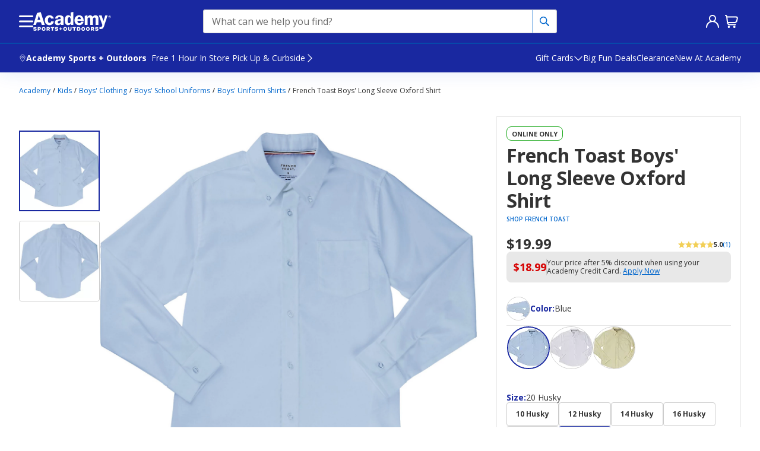

--- FILE ---
content_type: text/javascript
request_url: https://www.academy.com/static-assets/prod1east_component_registry_vol/components/pdp240/1.0.0/lazy-backInStockModal240.0f7f5df8b872748535d2.js
body_size: 5228
content:
"use strict";(this.pdp240ASOJsonp=this.pdp240ASOJsonp||[]).push([["lazy-backInStockModal240","lazy-backInStockQVModal240"],{6361:(e,t,s)=>{s.r(t),s.d(t,{default:()=>I});var a=s(296),n=s(6791),r=s.n(n),i=s(1956),o=s.n(i),c=s(4467),l=s(7844),u=s.n(l);const d="closeBtnWrapper--ibaJp";var p=s(7216);function f(e,t){var s=Object.keys(e);if(Object.getOwnPropertySymbols){var a=Object.getOwnPropertySymbols(e);t&&(a=a.filter((function(t){return Object.getOwnPropertyDescriptor(e,t).enumerable}))),s.push.apply(s,a)}return s}function m(e){for(var t=1;t<arguments.length;t++){var s=null!=arguments[t]?arguments[t]:{};t%2?f(Object(s),!0).forEach((function(t){(0,c.A)(e,t,s[t])})):Object.getOwnPropertyDescriptors?Object.defineProperties(e,Object.getOwnPropertyDescriptors(s)):f(Object(s)).forEach((function(t){Object.defineProperty(e,t,Object.getOwnPropertyDescriptor(s,t))}))}return e}u().setAppElement("body");var N={overlay:{position:"fixed",top:0,left:0,right:0,bottom:0,background:"rgba(51, 51, 51, 0.5)",backdropFilter:"blur(3px)",zIndex:1},content:{top:"50%",left:"50%",right:"auto",bottom:"auto",overflow:"hidden",width:"536px",padding:"0 !important",transform:"translate(-50%, -50%)"}},g=function(e){var t=e.isOpen,s=e.onAfterOpen,r=e.onAfterClose,i=e.onRequestClose,o=e.children,c=e.shouldCloseOnOverlayClick,l=e.ariaHideApp,f=e.contentLabel,g=e.className,y=e.portalClassName,b=e.showCloseButton,M=e.viewport,x=(0,n.useState)(N),I=(0,a.A)(x,2),j=I[0],D=I[1];(0,n.useEffect)((function(){if(M){var e=M.isMobile,t=M.breakpointSizeName;D(e&&"xs"===t?m(m({},j),{},{content:{top:"50%",left:"50%",right:"auto",bottom:"auto",padding:"0 !important",transform:"translate(-50%, -50%)",width:"95%",display:"flex",overflow:"hidden",justifyContent:"center"}}):N)}}),[null==M?void 0:M.breakpointSizeName,null==M?void 0:M.isMobile]);var O=function(e){e.stopPropagation(),i()};return(0,p.jsx)(u(),{ariaHideApp:l,isOpen:t,onAfterOpen:s,onAfterClose:r,onRequestClose:i,style:j,contentLabel:f,shouldCloseOnEsc:!0,shouldCloseOnOverlayClick:c,className:g,portalClassName:y},b&&function(){return(0,p.jsx)("div",{className:d},(0,p.jsx)("button",{type:"button",id:"modal-close-btn",className:"modal-close-btn focusable","aria-label":"close button","data-auid":"Close Button",onClick:O},(0,p.jsx)("img",{alt:"close",src:"[data-uri]","aria-hidden":"true"})))}(),o)};g.defaultProps={children:"",onAfterOpen:null,onAfterClose:null,onRequestClose:null,shouldCloseOnOverlayClick:!0,contentLabel:"BIS Modal",showCloseButton:!0},g.propTypes={children:o().node,isOpen:o().bool.isRequired,onAfterOpen:o().func,onAfterClose:o().func,onRequestClose:o().func,shouldCloseOnOverlayClick:o().bool,contentLabel:o().string,showCloseButton:o().bool};const y=g;var b=s(8035);const M="bisModalWrapper--HxqUf";var x=function(e){var t=e.className,s=e.testID,n=e.bisConfig,i=e.skuData,o=e.storeAddress,c=e.bopisOrSts,l=e.handleCancel,u=e.handleNotify,d=e.alreadyExists,f=e.isModalOpen,m=e.notify,N=e.viewport,g=r().useState(f),x=(0,a.A)(g,2),I=x[0],j=x[1],D=r().useState(m),O=(0,a.A)(D,2),T=O[0],k=O[1];return r().useEffect((function(){j(f)}),[f]),r().useEffect((function(){k(m)}),[m]),(0,p.jsx)("div",{className:"".concat(M," bis-modal-wrapper"),"data-auid":s},(0,p.jsx)(y,{isOpen:I,onRequestClose:function(){j(!1),l()},viewport:N,shouldCloseOnOverlayClick:!0,contentLabel:"BIS Modal"},(0,p.jsx)(b.default,{className:t,notify:T,skuData:i,bisConfig:n,storeAddress:o,bopisOrSts:c,testID:s,handleCancel:l,handleNotify:u,alreadyExists:d})))};x.propTypes={handleCancel:o().func.isRequired,handleNotify:o().func.isRequired,skuData:o().shape({skuId:o().string,skuDetails:o().object,unitPrice:o().oneOfType([o().string,o().number])}),notify:o().oneOf(["true","false"]).isRequired,alreadyExists:o().bool,testID:o().string,className:o().string,bopisOrSts:o().oneOf(["true","false"]),storeAddress:o().shape({neighborhood:o().string,storeAddress:o().string,city:o().string,state:o().string,zipCode:o().string,phone:o().string}),bisConfig:o().shape({BackInStockNotifyText:o().string.isRequired,InvalidEmail:o().string.isRequired,NotifyMeButtonText:o().string.isRequired,NotifyMeInputLabelAndPlaceHolder:o().string.isRequired,CancelBtnText:o().string.isRequired,EmailExists:o().string.isRequired,BackInStockNotifiedText:o().string.isRequired,BackInStockNotificationText:o().string.isRequired,CloseBtnText:o().string.isRequired,SKULABEL:o().string,BackInStockNotifyBOPISSTSStoreTitle:o().string}).isRequired,isModalOpen:o().bool},x.defaultProps={skuData:{},alreadyExists:!1,testID:"BIS",className:"",bopisOrSts:"false",storeAddress:void 0,isModalOpen:!1};const I=x},8035:(e,t,s)=>{s.r(t),s.d(t,{default:()=>F});var a=s(296),n=s(6791),r=s.n(n),i=s(1956),o=s.n(i),c=s(7409),l=s(4637),u=s(9044),d=s(4467),p=s(5438),f=s(6734),m={USD:"en-US",CAD:"en-CA",EUR:"de-DE",CNY:"zh-CN"};const N="priceWrapper--uKyTm";var g=s(7216),y=function(e){var t=e.cost;return(0,g.jsx)("div",{className:"".concat(N)},function(e,t,s){var a=t?m[t]:"en-US";return new Intl.NumberFormat(a,{style:"currency",currency:t||"USD",minimumFractionDigits:s||2}).format(e)}(t))};y.propTypes={cost:o().oneOfType([o().string,o().number])},y.defaultProps={cost:0},y.displayName="CL_ProductCost";const b=y,M="productInfoWrapper--zg_MX",x="productName--ohwly",I="skuWrapper--empDv",j="attributeWrapper--kjpHY",D="pairName--r6Kv6",O="pairValue--PK7sX";var T=function(e){var t=e.productInfo,s=e.className,a=e.skuLabel,n=e.unitPrice,i=t.name,o=t.skuAttributes,c=void 0===o?[]:o,l=t.skuId,u=function(e,t){return(0,g.jsx)(r().Fragment,null,(0,g.jsx)("span",{className:"".concat(D," pair-name")},e," "),(0,g.jsx)("span",{className:"".concat(O," clamp1 pair-value")},t," "))};return(0,g.jsx)("div",{className:"".concat(M," ").concat(s)},(0,g.jsx)("p",{className:"".concat(x," clamp2")},i),!!n&&(0,g.jsx)(b,{cost:n}),(0,g.jsx)("div",{className:j},function(){return c.map((function(e){return(0,g.jsx)("p",{className:I,key:e.name},u(e.name,e.value))}))}(),(0,g.jsx)("p",{className:I},u(a,l))))};T.propTypes={className:o().string,productInfo:o().object,skuLabel:o().string,unitPrice:o().oneOfType([o().string,o().number])},T.defaultProps={className:"",productInfo:{},skuLabel:"",unitPrice:0},T.displayName="CL_ProductInfo";const k=T,v="lineItemWrapper--UPTk6",A="wrapperNoLink--GW3sV",C="imageWrapper--cz25k";function h(e,t){var s=Object.keys(e);if(Object.getOwnPropertySymbols){var a=Object.getOwnPropertySymbols(e);t&&(a=a.filter((function(t){return Object.getOwnPropertyDescriptor(e,t).enumerable}))),s.push.apply(s,a)}return s}function E(e){for(var t=1;t<arguments.length;t++){var s=null!=arguments[t]?arguments[t]:{};t%2?h(Object(s),!0).forEach((function(t){(0,d.A)(e,t,s[t])})):Object.getOwnPropertyDescriptors?Object.defineProperties(e,Object.getOwnPropertyDescriptors(s)):h(Object(s)).forEach((function(t){Object.defineProperty(e,t,Object.getOwnPropertyDescriptor(s,t))}))}return e}var S=function(e){var t=e.imageProps,s=(0,p.p)("$pdp-attributes-ng$",t.src);return(0,g.jsx)("span",{className:"".concat(A," ").concat(C)},function(){return(0,g.jsx)(f._,{defaultImgURL:s,alt:t.alt,"data-auid":"".concat(t.testID,"_image")})}())},L=function(e){var t=e.skuDetails,s=e.unitPrice,a=e.skuId,n=e.skuLabel,r=e.className,i=e.testID,o=t.skuInfo,c=o||{},l=c.thumbnail,u=c.imageAltDescription;return(0,g.jsx)("div",{"data-auid":"".concat(i,"_LineItem_").concat(a),className:"d-flex ".concat(v)},(0,g.jsx)(S,{imageProps:{src:l,alt:u,testID:i}}),(0,g.jsx)(k,{productInfo:E(E({},o),{},{skuId:a}),skuLabel:n,unitPrice:s,className:r}))};L.propTypes={className:o().string,skuDetails:o().object,unitPrice:o().oneOfType([o().string,o().number]),skuLabel:o().string},L.defaultProps={className:"",skuDetails:{},unitPrice:0,skuLabel:""},L.displayName="CL_LineItem";const w=L,z="storeWrapper--g62yt",P="storeTitle--Q_K8i",B="storeNeighborhood--h2RC7",R="storeInfo--gty8m";var Z=function(e){var t=e.testID,s=e.bisConfig,a=e.storeAddress;return(0,g.jsx)("div",{"data-auid":"".concat(t,"_store-wrapper"),className:z},(0,g.jsx)("div",{"data-auid":"".concat(t,"_store-title"),className:P},s.BackInStockNotifyBOPISSTSStoreTitle?s.BackInStockNotifyBOPISSTSStoreTitle.toUpperCase():"STORE SELECTED"),(0,g.jsx)("div",{"data-auid":"".concat(t,"_store-info"),className:B},(0,g.jsx)("span",{className:"store-neighborhood"},"".concat(a.neighborhood," Store"))),(0,g.jsx)("div",{"data-auid":"".concat(t,"_store-info"),className:R},(0,g.jsx)("span",{className:"store-street"},"".concat(a.streetAddress)),(0,g.jsx)("span",{className:"store-city"},"".concat(a.city,", ")),(0,g.jsx)("span",{className:"store-city"},"".concat(a.state&&a.state.toUpperCase()," ")),(0,g.jsx)("span",{className:"store-zipcode"},a.zipCode)),(0,g.jsx)("div",{"data-auid":"".concat(t,"_store-info"),className:R},(0,g.jsx)("span",{className:"store-phone"},"".concat(a.phone))))};Z.propTypes={testID:o().string,bisConfig:o().object,storeAddress:o().object},Z.defaultProps={testID:"",bisConfig:{},storeAddress:{}},Z.displayName="CL_StoreSection";const q=Z,Q="title--pz9xZ",U="subTitle--Q0W3J",W="bisWrapper--QLS47",_="inputWrapper--L6byn",G="buttonWrapper--Ln9fZ";var Y=function(e){var t=e.className,s=e.bisConfig,i=e.testID,o=e.notify,d=e.handleCancel,p=e.handleNotify,f=e.alreadyExists,m=e.skuData,N=e.bopisOrSts,y=e.storeAddress,b=s.BackInStockNotifyText,M=s.BackInStockNotifyEmailText,x=s.InvalidEmail,I=s.NotifyMeButtonText,j=s.NotifyMeInputLabelAndPlaceHolder,D=s.CancelBtnText,O=s.EmailExists,T=s.BackInStockNotifiedText,k=s.BackInStockNotificationText,v=s.CloseBtnText,A=s.SKULABEL,C=(0,n.useState)(""),h=(0,a.A)(C,2),E=h[0],S=h[1],L=(0,n.useState)(!1),z=(0,a.A)(L,2),P=z[0],B=z[1],R=(0,n.useState)(!1),Z=(0,a.A)(R,2),Y=Z[0],F=Z[1],H=(0,n.useState)(f),K=(0,a.A)(H,2),V=K[0],J=K[1];(0,n.useEffect)((function(){V!==f&&J(f)}),[f]);var X=function(e){if(e){var t=!function(e){return/^([\w.%+-]+)@([\w-]+\.)+([\w]{2,})$/i.test(e)}(arguments.length>1&&void 0!==arguments[1]?arguments[1]:E);return t!==P&&(B(t),J(!1)),!t}return!e},$=(0,n.useMemo)((function(){if(Y&&P){var e=document.getElementById("notify-mail");return null==e||e.focus({preventScroll:!0}),x}if(V){var t=document.getElementById("notify-mail");return null==t||t.focus({preventScroll:!0}),O}return""}),[Y,V,P]);return(0,g.jsx)("section",{className:"".concat(W," ").concat(t),"data-auid":i},(0,g.jsx)(r().Fragment,null,(0,g.jsx)("p",{"data-auid":"".concat(i,"_notify-text"),className:"".concat(Q," notify-text")},"true"===o?b:T),(0,g.jsx)("p",{"data-auid":"".concat(i,"_email-text"),className:"".concat(U," email-text")},"true"===o?M:k)),"true"===o&&(0,g.jsx)("div",{className:_},(0,g.jsx)(c.k,{id:"notify-mail",name:"notify-mail",error:!!$,helperText:$,placeholder:j,className:"bgWhite",type:"email",maxLength:"100",autoComplete:"off",value:E,onChange:function(e){var t=e.target.value;S(t),X(Y,t)},label:j,autoFocus:!0}),(0,g.jsx)("span",{"aria-live":"polite",className:"screenReaderOnly"},$)),(0,g.jsx)("div",{className:"line-item-wrapper"},(0,g.jsx)(w,{skuDetails:m.skuDetails,unitPrice:m.unitPrice,skuId:m.skuId,skuLabel:A,testID:i})),"true"===N&&y&&(0,g.jsx)(q,{testID:i,bisConfig:s,storeAddress:y}),"true"===o?(0,g.jsx)("div",{className:G},(0,g.jsx)(l.H,{"data-auid":"".concat(i,"_notify"),variation:"primary",onClick:function(){Y||F(!0),X(!0)&&(F(!1),p(E))},"aria-label":I,className:"btn-notify"},I),(0,g.jsx)(u.w,{"data-auid":"".concat(i,"_cancel"),variation:"tertiary",onClick:d,"aria-label":D,className:"btn-cancel"},D)):(0,g.jsx)("div",{className:G},(0,g.jsx)(u.w,{"data-auid":"".concat(i,"_cancel"),variation:"tertiary",onClick:d,"aria-label":v,className:"btn-cancel",autoFocus:!0},v)))};Y.propTypes={handleCancel:o().func.isRequired,skuData:o().shape({skuId:o().string,skuDetails:o().object,unitPrice:o().oneOfType([o().string,o().number])}),notify:o().oneOf(["true","false"]).isRequired,alreadyExists:o().bool,testID:o().string,className:o().string,bopisOrSts:o().oneOf(["true","false"]),storeAddress:o().shape({neighborhood:o().string,storeAddress:o().string,city:o().string,state:o().string,zipCode:o().string,phone:o().string}),bisConfig:o().shape({BackInStockNotifyText:o().string.isRequired,InvalidEmail:o().string.isRequired,NotifyMeButtonText:o().string.isRequired,NotifyMeInputLabelAndPlaceHolder:o().string.isRequired,CancelBtnText:o().string.isRequired,EmailExists:o().string.isRequired,BackInStockNotifiedText:o().string.isRequired,BackInStockNotificationText:o().string.isRequired,CloseBtnText:o().string.isRequired,SKULABEL:o().string,BackInStockNotifyBOPISSTSStoreTitle:o().string}).isRequired},Y.defaultProps={skuData:{},alreadyExists:!1,testID:"BIS",className:"bis-modal-content",bopisOrSts:"false",storeAddress:void 0};const F=Y},7409:(e,t,s)=>{s.d(t,{k:()=>f});var a=s(8168),n=s(45),r=s(6791),i=s.n(r),o=s(1956),c=s.n(o),l=s(1755),u=s(296),d=s(7216),p=["auid","id","value","placeholder","label","helperText","onKeyDown","onEnterPressed","disabled","error","className","extraControls","dark","hideLabel"],f=i().forwardRef((function(e,t){var s=e.auid,o=e.id,c=e.value,f=void 0===c?"":c,m=e.placeholder,N=e.label,g=e.helperText,y=e.onKeyDown,b=e.onEnterPressed,M=e.disabled,x=e.error,I=e.className,j=e.extraControls,D=e.dark,O=void 0!==D&&D,T=e.hideLabel,k=void 0!==T&&T,v=(0,n.A)(e,p),A=i().useMemo((function(){return o||(0,l.m)()}),[o]),C=i().useRef(),h=t||C,E=function(e){var t=arguments.length>1&&void 0!==arguments[1]&&arguments[1],s=(0,r.useState)(t),a=(0,u.A)(s,2),n=a[0],i=a[1];return(0,r.useEffect)((function(){if(null!=e&&e.current){var t=function(){return i(!0)},s=function(){return i(!1)};return e.current.addEventListener("focus",t),e.current.addEventListener("blur",s),function(){var a,n;null===(a=e.current)||void 0===a||a.removeEventListener("focus",t),null===(n=e.current)||void 0===n||n.removeEventListener("blur",s)}}}),[e]),n}(h,!1),S=i().useMemo((function(){return"asoTextInput ".concat(N&&!k?"labelled":""," ").concat(O?"dark":""," ").concat(I||"")}),[O,N,k,I]),L=i().useMemo((function(){return"inputWrapper ".concat(M?"disabled":""," ").concat(O?"dark":""," ").concat(x?"error":""," ").concat(j?"hasControls":"").trim()}),[O,M,x,j]),w=i().useMemo((function(){if(O||k)return"inputLabel screenReaderOnly";var e=(f||"").length>0;return"inputLabel textBodySm ".concat(E||e?"":"screenReaderOnly").trim()}),[O,k,E,f]),z=i().useMemo((function(){return"inputHelp ".concat(O?"dark textBodyLg fwBold":"textBodySm"," ").concat(x?"error":""," ").concat(M?"disabled":"")}),[O,x,M]);return(0,d.jsx)(i().Fragment,null,(0,d.jsx)("div",{className:S},(0,d.jsx)("div",{"data-auid":s,className:L},(0,d.jsx)("label",{"aria-hidden":!0,id:"".concat(A,"_lbl"),className:w,htmlFor:A},N),(0,d.jsx)("input",(0,a.A)({ref:h,type:"text",className:"textInput noWebkitSearchCancel",disabled:M,id:A,value:f,placeholder:E?m:N,onKeyDown:function(e){y&&y(e),"Enter"===e.key&&b&&b(e)},"aria-label":N,"aria-describedby":g?"".concat(A,"_help"):void 0},v)),j&&(0,d.jsx)("span",{className:"controls"},j))),g&&(0,d.jsx)("div",{"data-auid":s?"".concat(s,"_help"):void 0,className:z,id:"".concat(A,"_help")},g))}));f.propTypes={auid:c().string,id:c().string,name:c().string,label:c().string.isRequired,hideLabel:c().bool,placeholder:c().string,value:c().string,required:c().bool,helperText:c().string,disabled:c().bool,error:c().bool,onChange:c().func,onFocus:c().func,onBlur:c().func,onEnterPressed:c().func,className:c().string,extraControls:c().node,dark:c().bool},f.defaultProps={auid:"",id:"",name:"",hideLabel:!1,placeholder:"",value:"",required:!1,helperText:"",disabled:!1,error:!1,onChange:function(){},onFocus:function(){},onBlur:function(){},onEnterPressed:function(){},className:"",extraControls:"",dark:!1}}}]);
//# sourceMappingURL=lazy-backInStockModal240.0f7f5df8b872748535d2.js.map